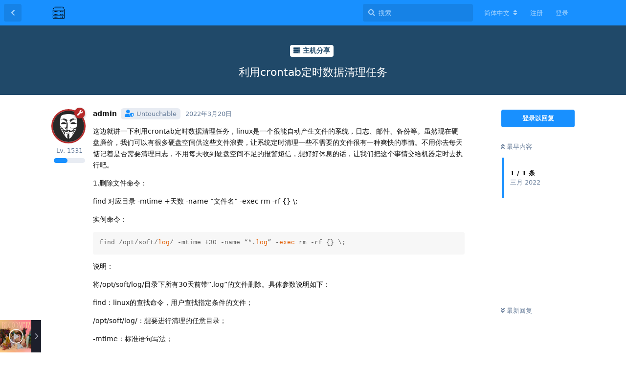

--- FILE ---
content_type: text/html; charset=utf-8
request_url: https://talk.gtk.pw/d/2650-crontab
body_size: 9675
content:
<!doctype html>
<html  dir="ltr"        lang="zh-Hans" >
    <head>
        <meta charset="utf-8">
        <title>利用crontab定时数据清理任务 - EV的讨论版</title>

        <link rel="stylesheet" href="https://talk.gtk.pw/assets/forum.css?v=2c9405a0">
<link rel="canonical" href="https://talk.gtk.pw/d/2650-crontab">
<link rel="preload" href="https://talk.gtk.pw/assets/forum.css?v=2c9405a0" as="style">
<link rel="preload" href="https://talk.gtk.pw/assets/forum.js?v=880a75ea" as="script">
<link rel="preload" href="https://talk.gtk.pw/assets/forum-zh-Hans.js?v=e5848b45" as="script">
<link rel="preload" href="https://talk.gtk.pw/assets/fonts/fa-solid-900.woff2" as="font" type="font/woff2" crossorigin="">
<link rel="preload" href="https://talk.gtk.pw/assets/fonts/fa-regular-400.woff2" as="font" type="font/woff2" crossorigin="">
<meta name="viewport" content="width=device-width, initial-scale=1, maximum-scale=1, minimum-scale=1">
<meta name="description" content="这边就讲一下利用crontab定时数据清理任务，linux是一个很能自动产生文件的系统，日志、邮件、备份等。虽然现在硬盘廉价，我们可以有很多硬盘空间供这些文件浪费，让系统定时清理一些不需要的文件很有一种爽快的事情。不用你去每天惦记着是否需要清理日志，不用每天收到硬盘空间不足的报警短信，想好好休息的话，让我们把这个...">
<meta name="theme-color" content="#1890ff">
<meta name="application-name" content="EV的讨论版">
<meta name="robots" content="index, follow">
<meta name="twitter:card" content="summary_large_image">
<meta name="twitter:image" content="https://talk.gtk.pw/assets/site-image-wayjrble.png">
<meta name="twitter:title" content="利用crontab定时数据清理任务">
<meta name="article:published_time" content="2022-03-20T00:39:52+00:00">
<meta name="twitter:description" content="这边就讲一下利用crontab定时数据清理任务，linux是一个很能自动产生文件的系统，日志、邮件、备份等。虽然现在硬盘廉价，我们可以有很多硬盘空间供这些文件浪费，让系统定时清理一些不需要的文件很有一种爽快的事情。不用你去每天惦记着是否需要清理日志，不用每天收到硬盘空间不足的报警短信，想好好休息的话，让我们把这个...">
<meta name="twitter:url" content="https://talk.gtk.pw/d/2650-crontab">
<link rel="shortcut icon" href="https://talk.gtk.pw/assets/favicon-fbsk2kys.png">
<meta property="og:site_name" content="EV的讨论版">
<meta property="og:type" content="article">
<meta property="og:image" content="https://talk.gtk.pw/assets/site-image-wayjrble.png">
<meta property="og:title" content="利用crontab定时数据清理任务">
<meta property="og:description" content="这边就讲一下利用crontab定时数据清理任务，linux是一个很能自动产生文件的系统，日志、邮件、备份等。虽然现在硬盘廉价，我们可以有很多硬盘空间供这些文件浪费，让系统定时清理一些不需要的文件很有一种爽快的事情。不用你去每天惦记着是否需要清理日志，不用每天收到硬盘空间不足的报警短信，想好好休息的话，让我们把这个...">
<meta property="og:url" content="https://talk.gtk.pw/d/2650-crontab">
<script type="application/ld+json">[{"@context":"http:\/\/schema.org","@type":"QAPage","publisher":{"@type":"Organization","name":"EV\u7684\u8ba8\u8bba\u7248","url":"https:\/\/talk.gtk.pw","description":"EV\u7684\u8ba8\u8bba\u7248\u662f\u4e00\u4e2a\u5728\u7ebf\u7684\u8ba8\u8bba\u7248\uff0c\u5728\u8fd9\u91cc\u5206\u4eab\u6709\u8da3\u3001\u6709\u7528\u7684\u54a8\u8be2\u5185\u5bb9\u3002","logo":"https:\/\/talk.gtk.pw\/assets\/logo-aj10neiu.png"},"image":"https:\/\/talk.gtk.pw\/assets\/site-image-wayjrble.png","headline":"\u5229\u7528crontab\u5b9a\u65f6\u6570\u636e\u6e05\u7406\u4efb\u52a1","datePublished":"2022-03-20T00:39:52+00:00","description":"\u8fd9\u8fb9\u5c31\u8bb2\u4e00\u4e0b\u5229\u7528crontab\u5b9a\u65f6\u6570\u636e\u6e05\u7406\u4efb\u52a1\uff0clinux\u662f\u4e00\u4e2a\u5f88\u80fd\u81ea\u52a8\u4ea7\u751f\u6587\u4ef6\u7684\u7cfb\u7edf\uff0c\u65e5\u5fd7\u3001\u90ae\u4ef6\u3001\u5907\u4efd\u7b49\u3002\u867d\u7136\u73b0\u5728\u786c\u76d8\u5ec9\u4ef7\uff0c\u6211\u4eec\u53ef\u4ee5\u6709\u5f88\u591a\u786c\u76d8\u7a7a\u95f4\u4f9b\u8fd9\u4e9b\u6587\u4ef6\u6d6a\u8d39\uff0c\u8ba9\u7cfb\u7edf\u5b9a\u65f6\u6e05\u7406\u4e00\u4e9b\u4e0d\u9700\u8981\u7684\u6587\u4ef6\u5f88\u6709\u4e00\u79cd\u723d\u5feb\u7684\u4e8b\u60c5\u3002\u4e0d\u7528\u4f60\u53bb\u6bcf\u5929\u60e6\u8bb0\u7740\u662f\u5426\u9700\u8981\u6e05\u7406\u65e5\u5fd7\uff0c\u4e0d\u7528\u6bcf\u5929\u6536\u5230\u786c\u76d8\u7a7a\u95f4\u4e0d\u8db3\u7684\u62a5\u8b66\u77ed\u4fe1\uff0c\u60f3\u597d\u597d\u4f11\u606f\u7684\u8bdd\uff0c\u8ba9\u6211\u4eec\u628a\u8fd9\u4e2a...","url":"https:\/\/talk.gtk.pw\/d\/2650-crontab","mainEntity":{"@type":"Question","name":"\u5229\u7528crontab\u5b9a\u65f6\u6570\u636e\u6e05\u7406\u4efb\u52a1","text":"\u003Cp\u003E\u8fd9\u8fb9\u5c31\u8bb2\u4e00\u4e0b\u5229\u7528crontab\u5b9a\u65f6\u6570\u636e\u6e05\u7406\u4efb\u52a1\uff0clinux\u662f\u4e00\u4e2a\u5f88\u80fd\u81ea\u52a8\u4ea7\u751f\u6587\u4ef6\u7684\u7cfb\u7edf\uff0c\u65e5\u5fd7\u3001\u90ae\u4ef6\u3001\u5907\u4efd\u7b49\u3002\u867d\u7136\u73b0\u5728\u786c\u76d8\u5ec9\u4ef7\uff0c\u6211\u4eec\u53ef\u4ee5\u6709\u5f88\u591a\u786c\u76d8\u7a7a\u95f4\u4f9b\u8fd9\u4e9b\u6587\u4ef6\u6d6a\u8d39\uff0c\u8ba9\u7cfb\u7edf\u5b9a\u65f6\u6e05\u7406\u4e00\u4e9b\u4e0d\u9700\u8981\u7684\u6587\u4ef6\u5f88\u6709\u4e00\u79cd\u723d\u5feb\u7684\u4e8b\u60c5\u3002\u4e0d\u7528\u4f60\u53bb\u6bcf\u5929\u60e6\u8bb0\u7740\u662f\u5426\u9700\u8981\u6e05\u7406\u65e5\u5fd7\uff0c\u4e0d\u7528\u6bcf\u5929\u6536\u5230\u786c\u76d8\u7a7a\u95f4\u4e0d\u8db3\u7684\u62a5\u8b66\u77ed\u4fe1\uff0c\u60f3\u597d\u597d\u4f11\u606f\u7684\u8bdd\uff0c\u8ba9\u6211\u4eec\u628a\u8fd9\u4e2a\u4e8b\u60c5\u4ea4\u7ed9\u673a\u5668\u5b9a\u65f6\u53bb\u6267\u884c\u5427\u3002\u003C\/p\u003E\n\n\n\u003Cp\u003E1.\u5220\u9664\u6587\u4ef6\u547d\u4ee4\uff1a\u003C\/p\u003E\n\n\n\u003Cp\u003Efind\u00a0\u5bf9\u5e94\u76ee\u5f55\u00a0-mtime\u00a0+\u5929\u6570\u00a0-name\u00a0\u201c\u6587\u4ef6\u540d\u201d\u00a0-exec\u00a0rm\u00a0-rf\u00a0{}\u00a0\\;\u003C\/p\u003E\n\n\n\u003Cp\u003E\u5b9e\u4f8b\u547d\u4ee4\uff1a\u003C\/p\u003E\n\n\n\n\u003Cpre\u003E\u003Ccode\u003Efind\u00a0\/opt\/soft\/log\/\u00a0-mtime\u00a0+30\u00a0-name\u00a0\u201c*.log\u201d\u00a0-exec\u00a0rm\u00a0-rf\u00a0{}\u00a0\\;\u003C\/code\u003E\u003Cscript async=\"\" crossorigin=\"anonymous\" data-hljs-style=\"github\" integrity=\"sha384-oTqfbnKDrROJYNQZI1U\/\/Vr36HEjwJafOewSUYYyb5OXhv0r2qRQcjAP3yXa4HCg\" onload=\"hljsLoader.highlightBlocks(this.parentNode)\" src=\"https:\/\/cdn.jsdelivr.net\/gh\/s9e\/hljs-loader@1.0.24\/loader.min.js\"\u003E\u003C\/script\u003E\u003C\/pre\u003E\n\n\u003Cp\u003E\u8bf4\u660e\uff1a\u003C\/p\u003E\n\n\n\u003Cp\u003E\u5c06\/opt\/soft\/log\/\u76ee\u5f55\u4e0b\u6240\u670930\u5929\u524d\u5e26\u201d.log\u201d\u7684\u6587\u4ef6\u5220\u9664\u3002\u5177\u4f53\u53c2\u6570\u8bf4\u660e\u5982\u4e0b\uff1a\u003C\/p\u003E\n\n\n\u003Cp\u003Efind\uff1alinux\u7684\u67e5\u627e\u547d\u4ee4\uff0c\u7528\u6237\u67e5\u627e\u6307\u5b9a\u6761\u4ef6\u7684\u6587\u4ef6\uff1b\u003C\/p\u003E\n\n\n\u003Cp\u003E\/opt\/soft\/log\/\uff1a\u60f3\u8981\u8fdb\u884c\u6e05\u7406\u7684\u4efb\u610f\u76ee\u5f55\uff1b\u003C\/p\u003E\n\n\n\u003Cp\u003E-mtime\uff1a\u6807\u51c6\u8bed\u53e5\u5199\u6cd5\uff1b\u003C\/p\u003E\n\n\n\u003Cp\u003E+30\uff1a\u67e5\u627e30\u5929\u524d\u7684\u6587\u4ef6\uff0c\u8fd9\u91cc\u7528\u6570\u5b57\u4ee3\u8868\u5929\u6570\uff1b\u003C\/p\u003E\n\n\n\u003Cp\u003E\u201c\u003Cem\u003E.log\u201d\uff1a\u5e0c\u671b\u67e5\u627e\u7684\u6570\u636e\u7c7b\u578b\uff0c\u201d\u003C\/em\u003E.jpg\u201d\u8868\u793a\u67e5\u627e\u6269\u5c55\u540d\u4e3ajpg\u7684\u6240\u6709\u6587\u4ef6\uff0c\u201d*\u201d\u8868\u793a\u67e5\u627e\u6240\u6709\u6587\u4ef6\uff0c\u8fd9\u4e2a\u53ef\u4ee5\u7075\u6d3b\u8fd0\u7528\uff0c\u4e3e\u4e00\u53cd\u4e09\uff1b\u003C\/p\u003E\n\n\n\u003Cp\u003E-exec\uff1a\u56fa\u5b9a\u5199\u6cd5\uff1b\u003C\/p\u003E\n\n\n\u003Cp\u003Erm\u00a0-rf\uff1a\u5f3a\u5236\u5220\u9664\u6587\u4ef6\uff0c\u5305\u62ec\u76ee\u5f55\uff1b\u003C\/p\u003E\n\n\n\u003Cp\u003E{}\u00a0\\;\u00a0\uff1a\u56fa\u5b9a\u5199\u6cd5\uff0c\u4e00\u5bf9\u5927\u62ec\u53f7+\u7a7a\u683c++;\u003C\/p\u003E\n\n\n\u003Cp\u003E2.\u8ba1\u5212\u4efb\u52a1\uff1a\u003C\/p\u003E\n\n\n\u003Cp\u003E\u82e5\u5acc\u6bcf\u6b21\u624b\u52a8\u6267\u884c\u8bed\u53e5\u592a\u9ebb\u70e6\uff0c\u53ef\u4ee5\u5c06\u8fd9\u5c0f\u8bed\u53e5\u5199\u5230\u4e00\u4e2a\u53ef\u6267\u884cshell\u811a\u672c\u6587\u4ef6\u4e2d\uff0c\u518d\u8bbe\u7f6ecron\u8c03\u5ea6\u6267\u884c\uff0c\u90a3\u5c31\u53ef\u4ee5\u8ba9\u7cfb\u7edf\u81ea\u52a8\u53bb\u6e05\u7406\u76f8\u5173\u6587\u4ef6\u3002\u003C\/p\u003E\n\n\n\u003Cp\u003E2.1\u521b\u5efashell\uff1a\u003C\/p\u003E\n\n\n\n\u003Cblockquote class=\"uncited\"\u003E\u003Cdiv\u003E\u003Cp\u003Etouch\u00a0\/opt\/soft\/bin\/auto-del-30-days-ago-log.sh\u003C\/p\u003E\n\n\n\u003Cp\u003Echmod\u00a0+x\u00a0auto-del-30-days-ago-log.sh\u003C\/p\u003E\u003C\/div\u003E\u003C\/blockquote\u003E\n\n\n\n\n\u003Cp\u003E\u00a0\u003C\/p\u003E\n\n\n\u003Cp\u003E\u65b0\u5efa\u4e00\u4e2a\u53ef\u6267\u884c\u6587\u4ef6auto-del-30-days-ago-log.sh\uff0c\u5e76\u5206\u914d\u53ef\u8fd0\u884c\u6743\u9650\u003C\/p\u003E\n\n\n\u003Cp\u003E2.2\u7f16\u8f91shell\u811a\u672c\uff1a\u003C\/p\u003E\n\n\n\u003Cp\u003Evi\u00a0auto-del-30-days-ago-log.sh\u003C\/p\u003E\n\n\n\u003Cp\u003E\u7f16\u8f91auto-del-30-days-ago-log.sh\u6587\u4ef6\u5982\u4e0b\uff1a\u003C\/p\u003E\n\n\n\u003Cp\u003E\u00a0\u003C\/p\u003E\n\n\n\n\u003Cblockquote class=\"uncited\"\u003E\u003Cdiv\u003E\u003Cp\u003E#!\/bin\/sh\u003C\/p\u003E\n\n\n\u003Cp\u003Efind\u00a0\/opt\/soft\/log\/\u00a0-mtime\u00a0+30\u00a0-name\u00a0\u201c*.log\u201d\u00a0-exec\u00a0rm\u00a0-rf\u00a0{}\u00a0\\;\u003C\/p\u003E\u003C\/div\u003E\u003C\/blockquote\u003E\n\n\n\n\n\u003Cp\u003Eok\uff0c\u4fdd\u5b58\u9000\u51fa(:wq)\u3002\u003C\/p\u003E\n\n\n\u003Cp\u003E2.3\u8ba1\u5212\u4efb\u52a1\uff1a\u003C\/p\u003E\n\n\n\u003Cp\u003E#crontab\u00a0-e\u003C\/p\u003E\n\n\n\u003Cp\u003E\u5c06auto-del-30-days-ago-log.sh\u6267\u884c\u811a\u672c\u52a0\u5165\u5230\u7cfb\u7edf\u8ba1\u5212\u4efb\u52a1\uff0c\u5230\u70b9\u81ea\u52a8\u6267\u884c\u003C\/p\u003E\n\n\n\u003Cp\u003E\u8f93\u5165\uff1a\u003C\/p\u003E\n\n\n\n\u003Cpre\u003E\u003Ccode\u003E10\u00a00\u00a0*\u00a0*\u00a0*\u00a0\/opt\/soft\/log\/auto-del-7-days-ago-log.sh\u00a0&gt;\/dev\/null\u00a02&gt;&amp;1\u003C\/code\u003E\u003Cscript async=\"\" crossorigin=\"anonymous\" data-hljs-style=\"github\" integrity=\"sha384-oTqfbnKDrROJYNQZI1U\/\/Vr36HEjwJafOewSUYYyb5OXhv0r2qRQcjAP3yXa4HCg\" onload=\"hljsLoader.highlightBlocks(this.parentNode)\" src=\"https:\/\/cdn.jsdelivr.net\/gh\/s9e\/hljs-loader@1.0.24\/loader.min.js\"\u003E\u003C\/script\u003E\u003C\/pre\u003E\n\n\u003Cp\u003E\u8fd9\u91cc\u7684\u8bbe\u7f6e\u662f\u6bcf\u5929\u51cc\u66680\u70b910\u5206\u6267\u884cauto-del-7-days-ago-log.sh\u6587\u4ef6\u8fdb\u884c\u6570\u636e\u6e05\u7406\u4efb\u52a1\u4e86\u3002\u003C\/p\u003E\n\n\n\u003Cp\u003E\u5b8c\u6210\u4ee5\u4e0a\u4e09\u6b65\uff0c\u4f60\u5c31\u518d\u4e5f\u4e0d\u6bcf\u5929\u60e6\u8bb0\u662f\u5426\u786c\u76d8\u7a7a\u95f4\u6ee1\u4e86\uff0c\u8be5\u6e05\u7406\u65e5\u5fd7\u6587\u4ef6\u4e86\uff0c\u518d\u4e5f\u4e0d\u4f1a\u53d7\u5230\u670d\u52a1\u5668\u786c\u76d8\u7a7a\u95f4\u4e0d\u8db3\u7684\u62a5\u8b66\u4fe1\u606f\u4e86\uff0c\u653e\u5fc3\u7684\u53bb\u770b\u4e66\u559d\u5496\u5561\u53bb\u5427\uff01\u003C\/p\u003E\n\n\n","dateCreated":"2022-03-20T00:39:52+00:00","author":{"@type":"Person","name":"admin"},"answerCount":0}},{"@context":"http:\/\/schema.org","@type":"BreadcrumbList","itemListElement":{"@type":"ListItem","name":"\u4e3b\u673a\u5206\u4eab","item":"https:\/\/talk.gtk.pw\/t\/server","position":1}},{"@context":"http:\/\/schema.org","@type":"WebSite","url":"https:\/\/talk.gtk.pw\/","potentialAction":{"@type":"SearchAction","target":"https:\/\/talk.gtk.pw\/?q={search_term_string}","query-input":"required name=search_term_string"}}]</script>
<link rel='manifest' href='/webmanifest'>
<meta name='apple-mobile-web-app-capable' content='yes'>
<meta id='apple-style' name='apple-mobile-web-app-status-bar-style' content='default'>
<meta id='apple-title' name='apple-mobile-web-app-title' content=''>
<link id='apple-icon-256' rel='apple-touch-icon' sizes='256x256' href='https://talk.gtk.pw/assets/pwa-icon-256x256-nc0gtnfk.png'>
<link id='apple-icon-512' rel='apple-touch-icon' sizes='512x512' href='https://talk.gtk.pw/assets/pwa-icon-512x512-g9vbyedr.png'>
    </head>

    <body>
        <!-- Global site tag (gtag.js) - Google Analytics -->
<script async src="https://www.googletagmanager.com/gtag/js?id=G-7N3K5NYGGL"></script>
<script>
  window.dataLayer = window.dataLayer || [];
  function gtag(){dataLayer.push(arguments);}
  gtag('js', new Date());

  gtag('config', 'G-7N3K5NYGGL');
</script>

<div id="app" class="App">

    <div id="app-navigation" class="App-navigation"></div>

    <div id="drawer" class="App-drawer">

        <header id="header" class="App-header">
            <div id="header-navigation" class="Header-navigation"></div>
            <div class="container">
                <h1 class="Header-title">
                    <a href="https://talk.gtk.pw" id="home-link">
                                                    <img src="https://talk.gtk.pw/assets/logo-aj10neiu.png" alt="EV的讨论版" class="Header-logo">
                                            </a>
                </h1>
                <div id="header-primary" class="Header-primary"></div>
                <div id="header-secondary" class="Header-secondary"></div>
            </div>
        </header>

    </div>

    <main class="App-content">
        <div id="content"></div>

        <div id="flarum-loading" style="display: none">
    正在加载…
</div>

<noscript>
    <div class="Alert">
        <div class="container">
            请使用更现代的浏览器并启用 JavaScript 以获得最佳浏览体验。
        </div>
    </div>
</noscript>

<div id="flarum-loading-error" style="display: none">
    <div class="Alert">
        <div class="container">
            加载论坛时出错，请强制刷新页面重试。
        </div>
    </div>
</div>

<noscript id="flarum-content">
    <div class="container">
    <h2>利用crontab定时数据清理任务</h2>

    <div>
                    <div>
                                <h3>admin</h3>
                <div class="Post-body">
                    <p>这边就讲一下利用crontab定时数据清理任务，linux是一个很能自动产生文件的系统，日志、邮件、备份等。虽然现在硬盘廉价，我们可以有很多硬盘空间供这些文件浪费，让系统定时清理一些不需要的文件很有一种爽快的事情。不用你去每天惦记着是否需要清理日志，不用每天收到硬盘空间不足的报警短信，想好好休息的话，让我们把这个事情交给机器定时去执行吧。</p>


<p>1.删除文件命令：</p>


<p>find 对应目录 -mtime +天数 -name “文件名” -exec rm -rf {} \;</p>


<p>实例命令：</p>



<pre><code>find /opt/soft/log/ -mtime +30 -name “*.log” -exec rm -rf {} \;</code><script async="" crossorigin="anonymous" data-hljs-style="github" integrity="sha384-oTqfbnKDrROJYNQZI1U//Vr36HEjwJafOewSUYYyb5OXhv0r2qRQcjAP3yXa4HCg" onload="hljsLoader.highlightBlocks(this.parentNode)" src="https://cdn.jsdelivr.net/gh/s9e/hljs-loader@1.0.24/loader.min.js"></script></pre>

<p>说明：</p>


<p>将/opt/soft/log/目录下所有30天前带”.log”的文件删除。具体参数说明如下：</p>


<p>find：linux的查找命令，用户查找指定条件的文件；</p>


<p>/opt/soft/log/：想要进行清理的任意目录；</p>


<p>-mtime：标准语句写法；</p>


<p>+30：查找30天前的文件，这里用数字代表天数；</p>


<p>“<em>.log”：希望查找的数据类型，”</em>.jpg”表示查找扩展名为jpg的所有文件，”*”表示查找所有文件，这个可以灵活运用，举一反三；</p>


<p>-exec：固定写法；</p>


<p>rm -rf：强制删除文件，包括目录；</p>


<p>{} \; ：固定写法，一对大括号+空格++;</p>


<p>2.计划任务：</p>


<p>若嫌每次手动执行语句太麻烦，可以将这小语句写到一个可执行shell脚本文件中，再设置cron调度执行，那就可以让系统自动去清理相关文件。</p>


<p>2.1创建shell：</p>



<blockquote class="uncited"><div><p>touch /opt/soft/bin/auto-del-30-days-ago-log.sh</p>


<p>chmod +x auto-del-30-days-ago-log.sh</p></div></blockquote>




<p> </p>


<p>新建一个可执行文件auto-del-30-days-ago-log.sh，并分配可运行权限</p>


<p>2.2编辑shell脚本：</p>


<p>vi auto-del-30-days-ago-log.sh</p>


<p>编辑auto-del-30-days-ago-log.sh文件如下：</p>


<p> </p>



<blockquote class="uncited"><div><p>#!/bin/sh</p>


<p>find /opt/soft/log/ -mtime +30 -name “*.log” -exec rm -rf {} \;</p></div></blockquote>




<p>ok，保存退出(:wq)。</p>


<p>2.3计划任务：</p>


<p>#crontab -e</p>


<p>将auto-del-30-days-ago-log.sh执行脚本加入到系统计划任务，到点自动执行</p>


<p>输入：</p>



<pre><code>10 0 * * * /opt/soft/log/auto-del-7-days-ago-log.sh &gt;/dev/null 2&gt;&amp;1</code><script async="" crossorigin="anonymous" data-hljs-style="github" integrity="sha384-oTqfbnKDrROJYNQZI1U//Vr36HEjwJafOewSUYYyb5OXhv0r2qRQcjAP3yXa4HCg" onload="hljsLoader.highlightBlocks(this.parentNode)" src="https://cdn.jsdelivr.net/gh/s9e/hljs-loader@1.0.24/loader.min.js"></script></pre>

<p>这里的设置是每天凌晨0点10分执行auto-del-7-days-ago-log.sh文件进行数据清理任务了。</p>


<p>完成以上三步，你就再也不每天惦记是否硬盘空间满了，该清理日志文件了，再也不会受到服务器硬盘空间不足的报警信息了，放心的去看书喝咖啡去吧！</p>



                </div>
            </div>

            <hr>
            </div>

    
    </div>

</noscript>


        <div class="App-composer">
            <div class="container">
                <div id="composer"></div>
            </div>
        </div>
    </main>

</div>




        <div id="modal"></div>
        <div id="alerts"></div>

        <script>
            document.getElementById('flarum-loading').style.display = 'block';
            var flarum = {extensions: {}};
        </script>

        <script src="https://talk.gtk.pw/assets/forum.js?v=880a75ea"></script>
<script src="https://talk.gtk.pw/assets/forum-zh-Hans.js?v=e5848b45"></script>

        <script>
            document.getElementById('flarum-loading').style.display = 'none';

            try {
                flarum.core.app.load({"resources":[{"type":"forums","id":"1","attributes":{"title":"EV\u7684\u8ba8\u8bba\u7248","description":"EV\u7684\u8ba8\u8bba\u7248\u662f\u4e00\u4e2a\u5728\u7ebf\u7684\u8ba8\u8bba\u7248\uff0c\u5728\u8fd9\u91cc\u5206\u4eab\u6709\u8da3\u3001\u6709\u7528\u7684\u54a8\u8be2\u5185\u5bb9\u3002","showLanguageSelector":true,"baseUrl":"https:\/\/talk.gtk.pw","basePath":"","debug":false,"apiUrl":"https:\/\/talk.gtk.pw\/api","welcomeTitle":"\u6b22\u8fce\u6765\u5230 EV \u7684\u8ba8\u8bba\u7248","welcomeMessage":"\u5728\u8fd9\u91cc\u53ef\u4ee5\u5206\u4eab\u6709\u8da3\u7684\u65e5\u5e38\uff0c\u4e5f\u53ef\u4ee5\u5206\u4eab\u5b66\u4e60\u7b14\u8bb0\uff0c\u4e5f\u53ef\u4ee5\u5206\u4eab\u4efb\u4f55\u8bdd\u9898\u3002","themePrimaryColor":"#1890ff","themeSecondaryColor":"#4D698E","logoUrl":"https:\/\/talk.gtk.pw\/assets\/logo-aj10neiu.png","faviconUrl":"https:\/\/talk.gtk.pw\/assets\/favicon-fbsk2kys.png","headerHtml":"\u003C!-- Global site tag (gtag.js) - Google Analytics --\u003E\n\u003Cscript async src=\u0022https:\/\/www.googletagmanager.com\/gtag\/js?id=G-7N3K5NYGGL\u0022\u003E\u003C\/script\u003E\n\u003Cscript\u003E\n  window.dataLayer = window.dataLayer || [];\n  function gtag(){dataLayer.push(arguments);}\n  gtag(\u0027js\u0027, new Date());\n\n  gtag(\u0027config\u0027, \u0027G-7N3K5NYGGL\u0027);\n\u003C\/script\u003E","footerHtml":null,"allowSignUp":true,"defaultRoute":"\/all","canViewForum":true,"canStartDiscussion":false,"canSearchUsers":false,"canViewFlags":false,"guidelinesUrl":null,"canBypassTagCounts":false,"minPrimaryTags":"1","maxPrimaryTags":"1","minSecondaryTags":"0","maxSecondaryTags":"3","afrux-forum-widgets-core.config":[],"afrux-forum-widgets-core.preferDataWithInitialLoad":false,"canGiveBadge":false,"canViewDetailedBadgeUsers":false,"blankUrl":"https:\/\/talk.gtk.pw\/assets\/extensions\/nearata-listen-moe\/blank-dark.png","listenMoeRadioGuests":true,"listenMoeRadioType":"kpop","toggleFilter":"1","abbrNumber":"1","showViewList":"0","showFooterViewList":"0","jslirola.login2seeplus.post":"-1","jslirola.login2seeplus.link":"0","jslirola.login2seeplus.image":"0","jslirola.login2seeplus.php":"0","jslirola.login2seeplus.code":"0","ianm-level-ranks.pointsText":"Lv.","canSeeUserDirectoryLink":false,"userDirectorySmallCards":false,"userDirectoryDisableGlobalSearchSource":false,"userDirectoryDefaultSort":"default","fof-user-bio.maxLength":200,"fof-upload.canUpload":false,"fof-upload.canDownload":false,"fof-upload.composerButtonVisiblity":"both","fof-oauth":[{"name":"discord","icon":"fab fa-discord"},null,{"name":"github","icon":"fab fa-github"},null,null,null,null],"fof-merge-discussions.search_limit":4,"fof-gamification.topimage1Url":null,"fof-gamification.topimage2Url":null,"fof-gamification.topimage3Url":null,"fof-gamification-op-votes-only":false,"canSaveDrafts":false,"canScheduleDrafts":false,"drafts.enableScheduledDrafts":true,"fof-doorman.allowPublic":true,"canStartPrivateDiscussion":false,"canStartPrivateDiscussionWithUsers":false,"canStartPrivateDiscussionWithGroups":false,"canStartPrivateDiscussionWithBlockers":false,"byobu.icon-badge":"fas fa-map","byobu.icon-postAction":"far fa-map","canSelectBestAnswerOwnPost":true,"useAlternativeBestAnswerUi":false,"showBestAnswerFilterUi":true,"pusherKey":null,"pusherCluster":null,"allowUsernameMentionFormat":true,"cannotSetCustomAvatar":false,"cannotRemoveAvatar":false,"predefinedAvatars":[],"clarkwinkelmann-group-list.showSideNavLink":false,"clarkwinkelmann-group-list.showAvatarBadges":true,"clarkwinkelmann-group-list.showOnlineStatus":false,"clarkwinkelmannAuthorChangeCanEditUser":false,"clarkwinkelmannAuthorChangeCanEditDate":false,"toggleRichTextEditorButton":false,"pwa-icon-256x256Url":"https:\/\/talk.gtk.pw\/assets\/pwa-icon-256x256-nc0gtnfk.png","pwa-icon-512x512Url":"https:\/\/talk.gtk.pw\/assets\/pwa-icon-512x512-g9vbyedr.png","vapidPublicKey":"BCejcs69niR3TY1ISXWWrLlTp7fFwNroI8qzs082e6mevOa3PgwcmDw402kalVUSt6JbgbtMu01DtXnxJt5bRtk","categories.keepTagsNav":false,"categories.fullPageDesktop":false,"categories.compactMobile":false,"categories.parentRemoveIcon":false,"categories.parentRemoveDescription":false,"categories.parentRemoveStats":false,"categories.parentRemoveLastDiscussion":false,"categories.childBareIcon":true,"antoinefr-money.moneyname":"[money] \u79ef\u5206","antoinefr-money.noshowzero":"","afrux-news-widget.lines":[]},"relationships":{"groups":{"data":[{"type":"groups","id":"1"},{"type":"groups","id":"2"},{"type":"groups","id":"3"},{"type":"groups","id":"4"},{"type":"groups","id":"5"},{"type":"groups","id":"6"},{"type":"groups","id":"7"},{"type":"groups","id":"8"}]},"tags":{"data":[{"type":"tags","id":"1"},{"type":"tags","id":"2"},{"type":"tags","id":"3"},{"type":"tags","id":"4"},{"type":"tags","id":"7"},{"type":"tags","id":"8"},{"type":"tags","id":"9"},{"type":"tags","id":"10"},{"type":"tags","id":"11"},{"type":"tags","id":"12"},{"type":"tags","id":"17"},{"type":"tags","id":"5"},{"type":"tags","id":"6"}]},"links":{"data":[]},"ranks":{"data":[]}}},{"type":"groups","id":"1","attributes":{"nameSingular":"\u7ba1\u7406\u5458","namePlural":"\u7ba1\u7406\u7ec4","color":"#B72A2A","icon":"fas fa-wrench","isHidden":0}},{"type":"groups","id":"2","attributes":{"nameSingular":"\u6e38\u5ba2","namePlural":"\u6e38\u5ba2","color":null,"icon":null,"isHidden":0}},{"type":"groups","id":"3","attributes":{"nameSingular":"\u6ce8\u518c\u7528\u6237","namePlural":"\u6ce8\u518c\u7528\u6237","color":null,"icon":null,"isHidden":0}},{"type":"groups","id":"4","attributes":{"nameSingular":"\u7248\u4e3b","namePlural":"\u7248\u4e3b\u7ec4","color":"#80349E","icon":"fas fa-bolt","isHidden":0}},{"type":"groups","id":"5","attributes":{"nameSingular":"PTer","namePlural":"PT\u7528\u6237\u7ec4","color":"#7eb5f5","icon":"fas fa-server","isHidden":0}},{"type":"groups","id":"6","attributes":{"nameSingular":"\u670b\u53cb","namePlural":"\u597d\u53cb\u5708","color":"","icon":"fas fa-user","isHidden":0}},{"type":"groups","id":"7","attributes":{"nameSingular":"\u7ec4\u5458","namePlural":"\u9ed8\u8ba4\u7528\u6237\u7ec4","color":"#ababab","icon":"fas fa-user","isHidden":0}},{"type":"groups","id":"8","attributes":{"nameSingular":"\u521d\u6765\u4e4d\u5230\u7528\u6237","namePlural":"\u521d\u6765\u4e4d\u5230","color":"#bdb","icon":"fas fa-user","isHidden":0}},{"type":"tags","id":"1","attributes":{"name":"\u6c42\u52a9","description":"\u5bfb\u6c42\u4efb\u4f55\u5e2e\u52a9","slug":"support","color":"#4b93d1","backgroundUrl":null,"backgroundMode":null,"icon":"fas fa-wrench","discussionCount":1,"position":10,"defaultSort":null,"isChild":false,"isHidden":false,"lastPostedAt":"2023-09-20T07:50:35+00:00","canStartDiscussion":false,"canAddToDiscussion":false,"subscription":null,"isQnA":true,"reminders":true,"postCount":1}},{"type":"tags","id":"2","attributes":{"name":"\u65e5\u5e38\u8bb0\u5f55","description":"\u5206\u4eab\u65e5\u5e38\u6240\u5b66","slug":"daily","color":"#2d248a","backgroundUrl":null,"backgroundMode":null,"icon":"fas fa-calendar-check","discussionCount":3032,"position":3,"defaultSort":null,"isChild":false,"isHidden":false,"lastPostedAt":"2026-01-05T05:58:05+00:00","canStartDiscussion":false,"canAddToDiscussion":false,"subscription":null,"isQnA":false,"reminders":false,"postCount":1845}},{"type":"tags","id":"3","attributes":{"name":"\u4e3b\u673a\u5206\u4eab","description":"\u5206\u4eab\u4e3b\u673a\u4f18\u60e0","slug":"server","color":"#204969","backgroundUrl":null,"backgroundMode":null,"icon":"fas fa-server","discussionCount":2168,"position":4,"defaultSort":null,"isChild":false,"isHidden":false,"lastPostedAt":"2025-11-10T08:17:41+00:00","canStartDiscussion":false,"canAddToDiscussion":false,"subscription":null,"isQnA":false,"reminders":false,"postCount":102}},{"type":"tags","id":"4","attributes":{"name":"\u7f16\u7a0b\u8bed\u8a00","description":"","slug":"programming-language","color":"#614ad3","backgroundUrl":null,"backgroundMode":null,"icon":"fas fa-laptop-code","discussionCount":4,"position":5,"defaultSort":null,"isChild":false,"isHidden":false,"lastPostedAt":"2025-04-05T08:05:21+00:00","canStartDiscussion":false,"canAddToDiscussion":false,"subscription":null,"isQnA":false,"reminders":false,"postCount":5}},{"type":"tags","id":"7","attributes":{"name":"Self-hosted","description":"\u5206\u4eab\u597d\u7528\u7684\u53ef\u4ee5\u81ea\u5efa\u7684\u670d\u52a1","slug":"selfhosted","color":"#b689b0","backgroundUrl":null,"backgroundMode":null,"icon":"fas fa-house-user","discussionCount":0,"position":6,"defaultSort":null,"isChild":false,"isHidden":false,"lastPostedAt":null,"canStartDiscussion":false,"canAddToDiscussion":false,"subscription":null,"isQnA":false,"reminders":false,"postCount":0}},{"type":"tags","id":"8","attributes":{"name":"PT\u76f8\u5173","description":"Private tracker \u76f8\u5173","slug":"pt","color":"#146ebe","backgroundUrl":null,"backgroundMode":null,"icon":"fas fa-download","discussionCount":1230,"position":7,"defaultSort":null,"isChild":false,"isHidden":false,"lastPostedAt":"2025-01-04T13:18:26+00:00","canStartDiscussion":false,"canAddToDiscussion":false,"subscription":null,"isQnA":false,"reminders":false,"postCount":2}},{"type":"tags","id":"9","attributes":{"name":"\u97f3\u4e50\u76f8\u5173","description":"\u5206\u4eab\u97f3\u4e50\u76f8\u5173","slug":"music","color":"#C20C0C","backgroundUrl":null,"backgroundMode":null,"icon":"fas fa-music","discussionCount":1,"position":8,"defaultSort":null,"isChild":false,"isHidden":false,"lastPostedAt":"2022-03-20T05:14:35+00:00","canStartDiscussion":false,"canAddToDiscussion":false,"subscription":null,"isQnA":false,"reminders":false,"postCount":1}},{"type":"tags","id":"10","attributes":{"name":"\u9ed8\u8ba4\u5206\u7c7b","description":"\u4e00\u822c\u8bdd\u9898","slug":"general","color":"#888888","backgroundUrl":null,"backgroundMode":null,"icon":"fas fa-icons","discussionCount":42,"position":0,"defaultSort":null,"isChild":false,"isHidden":false,"lastPostedAt":"2025-10-06T01:00:30+00:00","canStartDiscussion":false,"canAddToDiscussion":false,"subscription":null,"isQnA":false,"reminders":false,"postCount":45}},{"type":"tags","id":"11","attributes":{"name":"\u8bba\u575b\u516c\u544a","description":"","slug":"announce","color":"#ef564f","backgroundUrl":null,"backgroundMode":null,"icon":"fas fa-bullhorn","discussionCount":2,"position":1,"defaultSort":null,"isChild":false,"isHidden":false,"lastPostedAt":"2022-03-20T02:57:26+00:00","canStartDiscussion":false,"canAddToDiscussion":false,"subscription":null,"isQnA":false,"reminders":false,"postCount":1}},{"type":"tags","id":"12","attributes":{"name":"Flarum\u76f8\u5173","description":"Flarum\u76f8\u5173\u7684\u4e00\u5207","slug":"flarum","color":"#c84a27","backgroundUrl":null,"backgroundMode":null,"icon":"fas fa-comment-alt","discussionCount":5,"position":2,"defaultSort":null,"isChild":false,"isHidden":false,"lastPostedAt":"2023-12-20T02:10:49+00:00","canStartDiscussion":false,"canAddToDiscussion":false,"subscription":null,"isQnA":false,"reminders":false,"postCount":1}},{"type":"tags","id":"17","attributes":{"name":"\u97e9\u56fd\u7efc\u827a","description":"\u5206\u4eab\u597d\u770b\u7684\u97e9\u56fd\u7efc\u827a","slug":"korean-show","color":"#a4e34e","backgroundUrl":null,"backgroundMode":null,"icon":"","discussionCount":1,"position":9,"defaultSort":null,"isChild":false,"isHidden":false,"lastPostedAt":"2022-03-26T05:18:22+00:00","canStartDiscussion":false,"canAddToDiscussion":false,"subscription":null,"isQnA":false,"reminders":false,"postCount":1}},{"type":"tags","id":"5","attributes":{"name":"Rust","description":"\u5206\u4eab\u548c Rust \u76f8\u5173\u7684\u4e00\u5207","slug":"rust","color":"","backgroundUrl":null,"backgroundMode":null,"icon":"","discussionCount":8,"position":null,"defaultSort":null,"isChild":false,"isHidden":true,"lastPostedAt":"2025-09-04T05:43:36+00:00","canStartDiscussion":false,"canAddToDiscussion":false,"subscription":null,"isQnA":false,"reminders":false,"postCount":9}},{"type":"tags","id":"6","attributes":{"name":"Java","description":"","slug":"java","color":"","backgroundUrl":null,"backgroundMode":null,"icon":"","discussionCount":1,"position":null,"defaultSort":null,"isChild":false,"isHidden":true,"lastPostedAt":"2024-03-05T03:04:38+00:00","canStartDiscussion":false,"canAddToDiscussion":false,"subscription":null,"isQnA":false,"reminders":false,"postCount":1}}],"session":{"userId":0,"csrfToken":"bUuiZ1RPKUGPjDOF3tqQSyRNsmzJHwNe84E5uSrQ"},"locales":{"zh-Hans":"\u7b80\u4f53\u4e2d\u6587","en":"English"},"locale":"zh-Hans","fof-follow-tags.following_page_default":"","fof-oauth.only_icons":"","fof-gamification.iconName":null,"fof-gamification.pointsPlaceholder":null,"fof-gamification.showVotesOnDiscussionPage":"0","fof-gamification.rankAmt":null,"fof-gamification.customRankingImages":"0","fof-gamification.useAlternateLayout":"1","fof-gamification.upVotesOnly":"0","fof-gamification.iconNameAlt":null,"fof-gamification.altPostVotingUi":"0","apiDocument":{"data":{"type":"discussions","id":"2650","attributes":{"title":"\u5229\u7528crontab\u5b9a\u65f6\u6570\u636e\u6e05\u7406\u4efb\u52a1","slug":"2650-crontab","commentCount":1,"participantCount":1,"createdAt":"2022-03-20T00:39:52+00:00","lastPostedAt":"2022-03-20T00:39:52+00:00","lastPostNumber":1,"canReply":false,"canRename":false,"canDelete":false,"canHide":false,"isApproved":true,"hasBestAnswer":false,"bestAnswerSetAt":null,"subscription":null,"canTag":false,"canReset":false,"viewCount":161,"canViewNumber":false,"canSplit":false,"canMerge":false,"votes":0,"seeVotes":true,"canVote":false,"canEditRecipients":false,"canEditUserRecipients":false,"canEditGroupRecipients":false,"isPrivateDiscussion":false,"canSelectBestAnswer":false,"isSticky":false,"canSticky":false,"isLocked":false,"canLock":false},"relationships":{"posts":{"data":[{"type":"posts","id":"2658"}]},"tags":{"data":[{"type":"tags","id":"3"}]},"uniqueViews":{"data":[]},"latestViews":{"data":[{"type":"discussionviews","id":"1494401"},{"type":"discussionviews","id":"1493417"},{"type":"discussionviews","id":"1486108"},{"type":"discussionviews","id":"1476864"},{"type":"discussionviews","id":"1474744"}]},"recipientUsers":{"data":[]},"recipientGroups":{"data":[]},"user":{"data":{"type":"users","id":"1"}}}},"included":[{"type":"posts","id":"2658","attributes":{"number":1,"createdAt":"2022-03-20T00:39:52+00:00","contentType":"comment","contentHtml":"\u003Cp\u003E\u8fd9\u8fb9\u5c31\u8bb2\u4e00\u4e0b\u5229\u7528crontab\u5b9a\u65f6\u6570\u636e\u6e05\u7406\u4efb\u52a1\uff0clinux\u662f\u4e00\u4e2a\u5f88\u80fd\u81ea\u52a8\u4ea7\u751f\u6587\u4ef6\u7684\u7cfb\u7edf\uff0c\u65e5\u5fd7\u3001\u90ae\u4ef6\u3001\u5907\u4efd\u7b49\u3002\u867d\u7136\u73b0\u5728\u786c\u76d8\u5ec9\u4ef7\uff0c\u6211\u4eec\u53ef\u4ee5\u6709\u5f88\u591a\u786c\u76d8\u7a7a\u95f4\u4f9b\u8fd9\u4e9b\u6587\u4ef6\u6d6a\u8d39\uff0c\u8ba9\u7cfb\u7edf\u5b9a\u65f6\u6e05\u7406\u4e00\u4e9b\u4e0d\u9700\u8981\u7684\u6587\u4ef6\u5f88\u6709\u4e00\u79cd\u723d\u5feb\u7684\u4e8b\u60c5\u3002\u4e0d\u7528\u4f60\u53bb\u6bcf\u5929\u60e6\u8bb0\u7740\u662f\u5426\u9700\u8981\u6e05\u7406\u65e5\u5fd7\uff0c\u4e0d\u7528\u6bcf\u5929\u6536\u5230\u786c\u76d8\u7a7a\u95f4\u4e0d\u8db3\u7684\u62a5\u8b66\u77ed\u4fe1\uff0c\u60f3\u597d\u597d\u4f11\u606f\u7684\u8bdd\uff0c\u8ba9\u6211\u4eec\u628a\u8fd9\u4e2a\u4e8b\u60c5\u4ea4\u7ed9\u673a\u5668\u5b9a\u65f6\u53bb\u6267\u884c\u5427\u3002\u003C\/p\u003E\n\n\n\u003Cp\u003E1.\u5220\u9664\u6587\u4ef6\u547d\u4ee4\uff1a\u003C\/p\u003E\n\n\n\u003Cp\u003Efind\u00a0\u5bf9\u5e94\u76ee\u5f55\u00a0-mtime\u00a0+\u5929\u6570\u00a0-name\u00a0\u201c\u6587\u4ef6\u540d\u201d\u00a0-exec\u00a0rm\u00a0-rf\u00a0{}\u00a0\\;\u003C\/p\u003E\n\n\n\u003Cp\u003E\u5b9e\u4f8b\u547d\u4ee4\uff1a\u003C\/p\u003E\n\n\n\n\u003Cpre\u003E\u003Ccode\u003Efind\u00a0\/opt\/soft\/log\/\u00a0-mtime\u00a0+30\u00a0-name\u00a0\u201c*.log\u201d\u00a0-exec\u00a0rm\u00a0-rf\u00a0{}\u00a0\\;\u003C\/code\u003E\u003Cscript async=\u0022\u0022 crossorigin=\u0022anonymous\u0022 data-hljs-style=\u0022github\u0022 integrity=\u0022sha384-oTqfbnKDrROJYNQZI1U\/\/Vr36HEjwJafOewSUYYyb5OXhv0r2qRQcjAP3yXa4HCg\u0022 onload=\u0022hljsLoader.highlightBlocks(this.parentNode)\u0022 src=\u0022https:\/\/cdn.jsdelivr.net\/gh\/s9e\/hljs-loader@1.0.24\/loader.min.js\u0022\u003E\u003C\/script\u003E\u003C\/pre\u003E\n\n\u003Cp\u003E\u8bf4\u660e\uff1a\u003C\/p\u003E\n\n\n\u003Cp\u003E\u5c06\/opt\/soft\/log\/\u76ee\u5f55\u4e0b\u6240\u670930\u5929\u524d\u5e26\u201d.log\u201d\u7684\u6587\u4ef6\u5220\u9664\u3002\u5177\u4f53\u53c2\u6570\u8bf4\u660e\u5982\u4e0b\uff1a\u003C\/p\u003E\n\n\n\u003Cp\u003Efind\uff1alinux\u7684\u67e5\u627e\u547d\u4ee4\uff0c\u7528\u6237\u67e5\u627e\u6307\u5b9a\u6761\u4ef6\u7684\u6587\u4ef6\uff1b\u003C\/p\u003E\n\n\n\u003Cp\u003E\/opt\/soft\/log\/\uff1a\u60f3\u8981\u8fdb\u884c\u6e05\u7406\u7684\u4efb\u610f\u76ee\u5f55\uff1b\u003C\/p\u003E\n\n\n\u003Cp\u003E-mtime\uff1a\u6807\u51c6\u8bed\u53e5\u5199\u6cd5\uff1b\u003C\/p\u003E\n\n\n\u003Cp\u003E+30\uff1a\u67e5\u627e30\u5929\u524d\u7684\u6587\u4ef6\uff0c\u8fd9\u91cc\u7528\u6570\u5b57\u4ee3\u8868\u5929\u6570\uff1b\u003C\/p\u003E\n\n\n\u003Cp\u003E\u201c\u003Cem\u003E.log\u201d\uff1a\u5e0c\u671b\u67e5\u627e\u7684\u6570\u636e\u7c7b\u578b\uff0c\u201d\u003C\/em\u003E.jpg\u201d\u8868\u793a\u67e5\u627e\u6269\u5c55\u540d\u4e3ajpg\u7684\u6240\u6709\u6587\u4ef6\uff0c\u201d*\u201d\u8868\u793a\u67e5\u627e\u6240\u6709\u6587\u4ef6\uff0c\u8fd9\u4e2a\u53ef\u4ee5\u7075\u6d3b\u8fd0\u7528\uff0c\u4e3e\u4e00\u53cd\u4e09\uff1b\u003C\/p\u003E\n\n\n\u003Cp\u003E-exec\uff1a\u56fa\u5b9a\u5199\u6cd5\uff1b\u003C\/p\u003E\n\n\n\u003Cp\u003Erm\u00a0-rf\uff1a\u5f3a\u5236\u5220\u9664\u6587\u4ef6\uff0c\u5305\u62ec\u76ee\u5f55\uff1b\u003C\/p\u003E\n\n\n\u003Cp\u003E{}\u00a0\\;\u00a0\uff1a\u56fa\u5b9a\u5199\u6cd5\uff0c\u4e00\u5bf9\u5927\u62ec\u53f7+\u7a7a\u683c++;\u003C\/p\u003E\n\n\n\u003Cp\u003E2.\u8ba1\u5212\u4efb\u52a1\uff1a\u003C\/p\u003E\n\n\n\u003Cp\u003E\u82e5\u5acc\u6bcf\u6b21\u624b\u52a8\u6267\u884c\u8bed\u53e5\u592a\u9ebb\u70e6\uff0c\u53ef\u4ee5\u5c06\u8fd9\u5c0f\u8bed\u53e5\u5199\u5230\u4e00\u4e2a\u53ef\u6267\u884cshell\u811a\u672c\u6587\u4ef6\u4e2d\uff0c\u518d\u8bbe\u7f6ecron\u8c03\u5ea6\u6267\u884c\uff0c\u90a3\u5c31\u53ef\u4ee5\u8ba9\u7cfb\u7edf\u81ea\u52a8\u53bb\u6e05\u7406\u76f8\u5173\u6587\u4ef6\u3002\u003C\/p\u003E\n\n\n\u003Cp\u003E2.1\u521b\u5efashell\uff1a\u003C\/p\u003E\n\n\n\n\u003Cblockquote class=\u0022uncited\u0022\u003E\u003Cdiv\u003E\u003Cp\u003Etouch\u00a0\/opt\/soft\/bin\/auto-del-30-days-ago-log.sh\u003C\/p\u003E\n\n\n\u003Cp\u003Echmod\u00a0+x\u00a0auto-del-30-days-ago-log.sh\u003C\/p\u003E\u003C\/div\u003E\u003C\/blockquote\u003E\n\n\n\n\n\u003Cp\u003E\u00a0\u003C\/p\u003E\n\n\n\u003Cp\u003E\u65b0\u5efa\u4e00\u4e2a\u53ef\u6267\u884c\u6587\u4ef6auto-del-30-days-ago-log.sh\uff0c\u5e76\u5206\u914d\u53ef\u8fd0\u884c\u6743\u9650\u003C\/p\u003E\n\n\n\u003Cp\u003E2.2\u7f16\u8f91shell\u811a\u672c\uff1a\u003C\/p\u003E\n\n\n\u003Cp\u003Evi\u00a0auto-del-30-days-ago-log.sh\u003C\/p\u003E\n\n\n\u003Cp\u003E\u7f16\u8f91auto-del-30-days-ago-log.sh\u6587\u4ef6\u5982\u4e0b\uff1a\u003C\/p\u003E\n\n\n\u003Cp\u003E\u00a0\u003C\/p\u003E\n\n\n\n\u003Cblockquote class=\u0022uncited\u0022\u003E\u003Cdiv\u003E\u003Cp\u003E#!\/bin\/sh\u003C\/p\u003E\n\n\n\u003Cp\u003Efind\u00a0\/opt\/soft\/log\/\u00a0-mtime\u00a0+30\u00a0-name\u00a0\u201c*.log\u201d\u00a0-exec\u00a0rm\u00a0-rf\u00a0{}\u00a0\\;\u003C\/p\u003E\u003C\/div\u003E\u003C\/blockquote\u003E\n\n\n\n\n\u003Cp\u003Eok\uff0c\u4fdd\u5b58\u9000\u51fa(:wq)\u3002\u003C\/p\u003E\n\n\n\u003Cp\u003E2.3\u8ba1\u5212\u4efb\u52a1\uff1a\u003C\/p\u003E\n\n\n\u003Cp\u003E#crontab\u00a0-e\u003C\/p\u003E\n\n\n\u003Cp\u003E\u5c06auto-del-30-days-ago-log.sh\u6267\u884c\u811a\u672c\u52a0\u5165\u5230\u7cfb\u7edf\u8ba1\u5212\u4efb\u52a1\uff0c\u5230\u70b9\u81ea\u52a8\u6267\u884c\u003C\/p\u003E\n\n\n\u003Cp\u003E\u8f93\u5165\uff1a\u003C\/p\u003E\n\n\n\n\u003Cpre\u003E\u003Ccode\u003E10\u00a00\u00a0*\u00a0*\u00a0*\u00a0\/opt\/soft\/log\/auto-del-7-days-ago-log.sh\u00a0\u0026gt;\/dev\/null\u00a02\u0026gt;\u0026amp;1\u003C\/code\u003E\u003Cscript async=\u0022\u0022 crossorigin=\u0022anonymous\u0022 data-hljs-style=\u0022github\u0022 integrity=\u0022sha384-oTqfbnKDrROJYNQZI1U\/\/Vr36HEjwJafOewSUYYyb5OXhv0r2qRQcjAP3yXa4HCg\u0022 onload=\u0022hljsLoader.highlightBlocks(this.parentNode)\u0022 src=\u0022https:\/\/cdn.jsdelivr.net\/gh\/s9e\/hljs-loader@1.0.24\/loader.min.js\u0022\u003E\u003C\/script\u003E\u003C\/pre\u003E\n\n\u003Cp\u003E\u8fd9\u91cc\u7684\u8bbe\u7f6e\u662f\u6bcf\u5929\u51cc\u66680\u70b910\u5206\u6267\u884cauto-del-7-days-ago-log.sh\u6587\u4ef6\u8fdb\u884c\u6570\u636e\u6e05\u7406\u4efb\u52a1\u4e86\u3002\u003C\/p\u003E\n\n\n\u003Cp\u003E\u5b8c\u6210\u4ee5\u4e0a\u4e09\u6b65\uff0c\u4f60\u5c31\u518d\u4e5f\u4e0d\u6bcf\u5929\u60e6\u8bb0\u662f\u5426\u786c\u76d8\u7a7a\u95f4\u6ee1\u4e86\uff0c\u8be5\u6e05\u7406\u65e5\u5fd7\u6587\u4ef6\u4e86\uff0c\u518d\u4e5f\u4e0d\u4f1a\u53d7\u5230\u670d\u52a1\u5668\u786c\u76d8\u7a7a\u95f4\u4e0d\u8db3\u7684\u62a5\u8b66\u4fe1\u606f\u4e86\uff0c\u653e\u5fc3\u7684\u53bb\u770b\u4e66\u559d\u5496\u5561\u53bb\u5427\uff01\u003C\/p\u003E\n\n\n","renderFailed":false,"canEdit":false,"canDelete":false,"canHide":false,"canFlag":false,"isApproved":true,"canApprove":false,"canLike":false,"hasUpvoted":null,"hasDownvoted":null,"canSeeVotes":true,"votes":0,"canVote":false,"seeVoters":false},"relationships":{"discussion":{"data":{"type":"discussions","id":"2650"}},"user":{"data":{"type":"users","id":"1"}},"likes":{"data":[]},"mentionedBy":{"data":[]}}},{"type":"users","id":"1","attributes":{"username":"admin","displayName":"admin","avatarUrl":"https:\/\/talk.gtk.pw\/assets\/avatars\/uiHF3EoKhCplsxby.png","slug":"admin","joinTime":"2022-03-17T13:04:45+00:00","discussionCount":6258,"commentCount":6269,"canEdit":false,"canEditCredentials":false,"canEditGroups":false,"canDelete":false,"lastSeenAt":"2024-09-12T09:13:34+00:00","canSuspend":false,"autoCountBadge":"fas fa-user-shield","autoCountBadgeLabel":"Untouchable","fof-upload-uploadCountCurrent":3,"fof-upload-uploadCountAll":3,"canEditPolls":false,"canStartPolls":false,"canSelfEditPolls":false,"canVotePolls":false,"canViewRankingPage":true,"points":9,"blocksPd":false,"cannotBeDirectMessaged":false,"money":3742,"canEditMoney":false},"relationships":{"groups":{"data":[{"type":"groups","id":"1"}]},"ranks":{"data":[]}}},{"type":"groups","id":"1","attributes":{"nameSingular":"\u7ba1\u7406\u5458","namePlural":"\u7ba1\u7406\u7ec4","color":"#B72A2A","icon":"fas fa-wrench","isHidden":0}},{"type":"tags","id":"3","attributes":{"name":"\u4e3b\u673a\u5206\u4eab","description":"\u5206\u4eab\u4e3b\u673a\u4f18\u60e0","slug":"server","color":"#204969","backgroundUrl":null,"backgroundMode":null,"icon":"fas fa-server","discussionCount":2168,"position":4,"defaultSort":null,"isChild":false,"isHidden":false,"lastPostedAt":"2025-11-10T08:17:41+00:00","canStartDiscussion":false,"canAddToDiscussion":false,"subscription":null,"isQnA":false,"reminders":false,"postCount":102}},{"type":"discussionviews","id":"1494401","attributes":{"visited_at":"2026-01-19T13:37:26+00:00"}},{"type":"discussionviews","id":"1493417","attributes":{"visited_at":"2026-01-19T06:39:11+00:00"}},{"type":"discussionviews","id":"1486108","attributes":{"visited_at":"2026-01-16T07:48:27+00:00"}},{"type":"discussionviews","id":"1476864","attributes":{"visited_at":"2026-01-11T17:18:37+00:00"}},{"type":"discussionviews","id":"1474744","attributes":{"visited_at":"2026-01-11T05:51:55+00:00"}}]}});
                flarum.core.app.bootExtensions(flarum.extensions);
                flarum.core.app.boot();
            } catch (e) {
                var error = document.getElementById('flarum-loading-error');
                error.innerHTML += document.getElementById('flarum-content').textContent;
                error.style.display = 'block';
                throw e;
            }
        </script>

        
    <script defer src="https://static.cloudflareinsights.com/beacon.min.js/vcd15cbe7772f49c399c6a5babf22c1241717689176015" integrity="sha512-ZpsOmlRQV6y907TI0dKBHq9Md29nnaEIPlkf84rnaERnq6zvWvPUqr2ft8M1aS28oN72PdrCzSjY4U6VaAw1EQ==" data-cf-beacon='{"version":"2024.11.0","token":"6ca3057bb5e14af4a6d8aae53d9d798f","r":1,"server_timing":{"name":{"cfCacheStatus":true,"cfEdge":true,"cfExtPri":true,"cfL4":true,"cfOrigin":true,"cfSpeedBrain":true},"location_startswith":null}}' crossorigin="anonymous"></script>
</body>
</html>


--- FILE ---
content_type: text/css; charset=utf-8
request_url: https://cdnjs.cloudflare.com/ajax/libs/aplayer/1.10.1/APlayer.min.css
body_size: 1807
content:
.aplayer{background:#fff;font-family:Arial,Helvetica,sans-serif;margin:5px;box-shadow:0 2px 2px 0 rgba(0,0,0,.07),0 1px 5px 0 rgba(0,0,0,.1);border-radius:2px;overflow:hidden;-webkit-user-select:none;-moz-user-select:none;-ms-user-select:none;user-select:none;line-height:normal;position:relative}.aplayer *{box-sizing:content-box}.aplayer svg{width:100%;height:100%}.aplayer svg circle,.aplayer svg path{fill:#fff}.aplayer.aplayer-withlist .aplayer-info{border-bottom:1px solid #e9e9e9}.aplayer.aplayer-withlist .aplayer-list{display:block}.aplayer.aplayer-withlist .aplayer-icon-order,.aplayer.aplayer-withlist .aplayer-info .aplayer-controller .aplayer-time .aplayer-icon.aplayer-icon-menu{display:inline}.aplayer.aplayer-withlrc .aplayer-pic{height:90px;width:90px}.aplayer.aplayer-withlrc .aplayer-info{margin-left:90px;height:90px;padding:10px 7px 0}.aplayer.aplayer-withlrc .aplayer-lrc{display:block}.aplayer.aplayer-narrow{width:66px}.aplayer.aplayer-narrow .aplayer-info,.aplayer.aplayer-narrow .aplayer-list{display:none}.aplayer.aplayer-narrow .aplayer-body,.aplayer.aplayer-narrow .aplayer-pic{height:66px;width:66px}.aplayer.aplayer-fixed{position:fixed;bottom:0;left:0;right:0;margin:0;z-index:99;overflow:visible;max-width:400px;box-shadow:none}.aplayer.aplayer-fixed .aplayer-list{margin-bottom:65px;border:1px solid #eee;border-bottom:none}.aplayer.aplayer-fixed .aplayer-body{position:fixed;bottom:0;left:0;right:0;margin:0;z-index:99;background:#fff;padding-right:18px;transition:all .3s ease;max-width:400px}.aplayer.aplayer-fixed .aplayer-lrc{display:block;position:fixed;bottom:10px;left:0;right:0;margin:0;z-index:98;pointer-events:none;text-shadow:-1px -1px 0 #fff}.aplayer.aplayer-fixed .aplayer-lrc:after,.aplayer.aplayer-fixed .aplayer-lrc:before{display:none}.aplayer.aplayer-fixed .aplayer-info{-webkit-transform:scaleX(1);transform:scaleX(1);-webkit-transform-origin:0 0;transform-origin:0 0;transition:all .3s ease;border-bottom:none;border-top:1px solid #e9e9e9}.aplayer.aplayer-fixed .aplayer-info .aplayer-music{width:calc(100% - 105px)}.aplayer.aplayer-fixed .aplayer-miniswitcher{display:block}.aplayer.aplayer-fixed.aplayer-narrow .aplayer-info{display:block;-webkit-transform:scaleX(0);transform:scaleX(0)}.aplayer.aplayer-fixed.aplayer-narrow .aplayer-body{width:66px!important}.aplayer.aplayer-fixed.aplayer-narrow .aplayer-miniswitcher .aplayer-icon{-webkit-transform:rotateY(0);transform:rotateY(0)}.aplayer.aplayer-fixed .aplayer-icon-back,.aplayer.aplayer-fixed .aplayer-icon-forward,.aplayer.aplayer-fixed .aplayer-icon-lrc,.aplayer.aplayer-fixed .aplayer-icon-play{display:inline-block}.aplayer.aplayer-fixed .aplayer-icon-back,.aplayer.aplayer-fixed .aplayer-icon-forward,.aplayer.aplayer-fixed .aplayer-icon-menu,.aplayer.aplayer-fixed .aplayer-icon-play{position:absolute;bottom:27px;width:20px;height:20px}.aplayer.aplayer-fixed .aplayer-icon-back{right:75px}.aplayer.aplayer-fixed .aplayer-icon-play{right:50px}.aplayer.aplayer-fixed .aplayer-icon-forward{right:25px}.aplayer.aplayer-fixed .aplayer-icon-menu{right:0}.aplayer.aplayer-arrow .aplayer-icon-loop,.aplayer.aplayer-arrow .aplayer-icon-order,.aplayer.aplayer-mobile .aplayer-icon-volume-down{display:none}.aplayer.aplayer-loading .aplayer-info .aplayer-controller .aplayer-loading-icon{display:block}.aplayer.aplayer-loading .aplayer-info .aplayer-controller .aplayer-bar-wrap .aplayer-bar .aplayer-played .aplayer-thumb{-webkit-transform:scale(1);transform:scale(1)}.aplayer .aplayer-body{position:relative}.aplayer .aplayer-icon{width:15px;height:15px;border:none;background-color:transparent;outline:none;cursor:pointer;opacity:.8;vertical-align:middle;padding:0;font-size:12px;margin:0;display:inline-block}.aplayer .aplayer-icon path{transition:all .2s ease-in-out}.aplayer .aplayer-icon-back,.aplayer .aplayer-icon-forward,.aplayer .aplayer-icon-lrc,.aplayer .aplayer-icon-order,.aplayer .aplayer-icon-play{display:none}.aplayer .aplayer-icon-lrc-inactivity svg{opacity:.4}.aplayer .aplayer-icon-forward{-webkit-transform:rotate(180deg);transform:rotate(180deg)}.aplayer .aplayer-lrc-content{display:none}.aplayer .aplayer-pic{position:relative;float:left;height:66px;width:66px;background-size:cover;background-position:50%;transition:all .3s ease;cursor:pointer}.aplayer .aplayer-pic:hover .aplayer-button{opacity:1}.aplayer .aplayer-pic .aplayer-button{position:absolute;border-radius:50%;opacity:.8;text-shadow:0 1px 1px rgba(0,0,0,.2);box-shadow:0 1px 1px rgba(0,0,0,.2);background:rgba(0,0,0,.2);transition:all .1s ease}.aplayer .aplayer-pic .aplayer-button path{fill:#fff}.aplayer .aplayer-pic .aplayer-hide{display:none}.aplayer .aplayer-pic .aplayer-play{width:26px;height:26px;border:2px solid #fff;bottom:50%;right:50%;margin:0 -15px -15px 0}.aplayer .aplayer-pic .aplayer-play svg{position:absolute;top:3px;left:4px;height:20px;width:20px}.aplayer .aplayer-pic .aplayer-pause{width:16px;height:16px;border:2px solid #fff;bottom:4px;right:4px}.aplayer .aplayer-pic .aplayer-pause svg{position:absolute;top:2px;left:2px;height:12px;width:12px}.aplayer .aplayer-info{margin-left:66px;padding:14px 7px 0 10px;height:66px;box-sizing:border-box}.aplayer .aplayer-info .aplayer-music{overflow:hidden;white-space:nowrap;text-overflow:ellipsis;margin:0 0 13px 5px;-webkit-user-select:text;-moz-user-select:text;-ms-user-select:text;user-select:text;cursor:default;padding-bottom:2px;height:20px}.aplayer .aplayer-info .aplayer-music .aplayer-title{font-size:14px}.aplayer .aplayer-info .aplayer-music .aplayer-author{font-size:12px;color:#666}.aplayer .aplayer-info .aplayer-controller{position:relative;display:flex}.aplayer .aplayer-info .aplayer-controller .aplayer-bar-wrap{margin:0 0 0 5px;padding:4px 0;cursor:pointer!important;flex:1}.aplayer .aplayer-info .aplayer-controller .aplayer-bar-wrap:hover .aplayer-bar .aplayer-played .aplayer-thumb{-webkit-transform:scale(1);transform:scale(1)}.aplayer .aplayer-info .aplayer-controller .aplayer-bar-wrap .aplayer-bar{position:relative;height:2px;width:100%;background:#cdcdcd}.aplayer .aplayer-info .aplayer-controller .aplayer-bar-wrap .aplayer-bar .aplayer-loaded{position:absolute;left:0;top:0;bottom:0;background:#aaa;height:2px;transition:all .5s ease}.aplayer .aplayer-info .aplayer-controller .aplayer-bar-wrap .aplayer-bar .aplayer-played{position:absolute;left:0;top:0;bottom:0;height:2px}.aplayer .aplayer-info .aplayer-controller .aplayer-bar-wrap .aplayer-bar .aplayer-played .aplayer-thumb{position:absolute;top:0;right:5px;margin-top:-4px;margin-right:-10px;height:10px;width:10px;border-radius:50%;cursor:pointer;transition:all .3s ease-in-out;-webkit-transform:scale(0);transform:scale(0)}.aplayer .aplayer-info .aplayer-controller .aplayer-time{position:relative;right:0;bottom:4px;height:17px;color:#999;font-size:11px;padding-left:7px}.aplayer .aplayer-info .aplayer-controller .aplayer-time .aplayer-time-inner{vertical-align:middle}.aplayer .aplayer-info .aplayer-controller .aplayer-time .aplayer-icon{cursor:pointer;transition:all .2s ease}.aplayer .aplayer-info .aplayer-controller .aplayer-time .aplayer-icon path{fill:#666}.aplayer .aplayer-info .aplayer-controller .aplayer-time .aplayer-icon.aplayer-icon-loop{margin-right:2px}.aplayer .aplayer-info .aplayer-controller .aplayer-time .aplayer-icon:hover path{fill:#000}.aplayer .aplayer-info .aplayer-controller .aplayer-time .aplayer-icon.aplayer-icon-menu,.aplayer .aplayer-info .aplayer-controller .aplayer-time.aplayer-time-narrow .aplayer-icon-menu,.aplayer .aplayer-info .aplayer-controller .aplayer-time.aplayer-time-narrow .aplayer-icon-mode{display:none}.aplayer .aplayer-info .aplayer-controller .aplayer-volume-wrap{position:relative;display:inline-block;margin-left:3px;cursor:pointer!important}.aplayer .aplayer-info .aplayer-controller .aplayer-volume-wrap:hover .aplayer-volume-bar-wrap{height:40px}.aplayer .aplayer-info .aplayer-controller .aplayer-volume-wrap .aplayer-volume-bar-wrap{position:absolute;bottom:15px;right:-3px;width:25px;height:0;z-index:99;overflow:hidden;transition:all .2s ease-in-out}.aplayer .aplayer-info .aplayer-controller .aplayer-volume-wrap .aplayer-volume-bar-wrap.aplayer-volume-bar-wrap-active{height:40px}.aplayer .aplayer-info .aplayer-controller .aplayer-volume-wrap .aplayer-volume-bar-wrap .aplayer-volume-bar{position:absolute;bottom:0;right:10px;width:5px;height:35px;background:#aaa;border-radius:2.5px;overflow:hidden}.aplayer .aplayer-info .aplayer-controller .aplayer-volume-wrap .aplayer-volume-bar-wrap .aplayer-volume-bar .aplayer-volume{position:absolute;bottom:0;right:0;width:5px;transition:all .1s ease}.aplayer .aplayer-info .aplayer-controller .aplayer-loading-icon{display:none}.aplayer .aplayer-info .aplayer-controller .aplayer-loading-icon svg{position:absolute;-webkit-animation:rotate 1s linear infinite;animation:rotate 1s linear infinite}.aplayer .aplayer-lrc{display:none;position:relative;height:30px;text-align:center;overflow:hidden;margin:-10px 0 7px}.aplayer .aplayer-lrc:before{top:0;height:10%;background:linear-gradient(180deg,#fff 0,hsla(0,0%,100%,0));filter:progid:DXImageTransform.Microsoft.gradient(startColorstr="#ffffff",endColorstr="#00ffffff",GradientType=0)}.aplayer .aplayer-lrc:after,.aplayer .aplayer-lrc:before{position:absolute;z-index:1;display:block;overflow:hidden;width:100%;content:" "}.aplayer .aplayer-lrc:after{bottom:0;height:33%;background:linear-gradient(180deg,hsla(0,0%,100%,0) 0,hsla(0,0%,100%,.8));filter:progid:DXImageTransform.Microsoft.gradient(startColorstr="#00ffffff",endColorstr="#ccffffff",GradientType=0)}.aplayer .aplayer-lrc p{font-size:12px;color:#666;line-height:16px!important;height:16px!important;padding:0!important;margin:0!important;transition:all .5s ease-out;opacity:.4;overflow:hidden}.aplayer .aplayer-lrc p.aplayer-lrc-current{opacity:1;overflow:visible;height:auto!important;min-height:16px}.aplayer .aplayer-lrc.aplayer-lrc-hide{display:none}.aplayer .aplayer-lrc .aplayer-lrc-contents{width:100%;transition:all .5s ease-out;-webkit-user-select:text;-moz-user-select:text;-ms-user-select:text;user-select:text;cursor:default}.aplayer .aplayer-list{overflow:auto;transition:all .5s ease;will-change:height;display:none;overflow:hidden}.aplayer .aplayer-list.aplayer-list-hide{max-height:0!important}.aplayer .aplayer-list ol{list-style-type:none;margin:0;padding:0;overflow-y:auto}.aplayer .aplayer-list ol::-webkit-scrollbar{width:5px}.aplayer .aplayer-list ol::-webkit-scrollbar-thumb{border-radius:3px;background-color:#eee}.aplayer .aplayer-list ol::-webkit-scrollbar-thumb:hover{background-color:#ccc}.aplayer .aplayer-list ol li{position:relative;height:32px;line-height:32px;padding:0 15px;font-size:12px;border-top:1px solid #e9e9e9;cursor:pointer;transition:all .2s ease;overflow:hidden;margin:0}.aplayer .aplayer-list ol li:first-child{border-top:none}.aplayer .aplayer-list ol li:hover{background:#efefef}.aplayer .aplayer-list ol li.aplayer-list-light{background:#e9e9e9}.aplayer .aplayer-list ol li.aplayer-list-light .aplayer-list-cur{display:inline-block}.aplayer .aplayer-list ol li .aplayer-list-cur{display:none;width:3px;height:22px;position:absolute;left:0;top:5px;cursor:pointer}.aplayer .aplayer-list ol li .aplayer-list-index{color:#666;margin-right:12px;cursor:pointer}.aplayer .aplayer-list ol li .aplayer-list-author{color:#666;float:right;cursor:pointer}.aplayer .aplayer-notice{opacity:0;position:absolute;top:50%;left:50%;-webkit-transform:translate(-50%,-50%);transform:translate(-50%,-50%);font-size:12px;border-radius:4px;padding:5px 10px;transition:all .3s ease-in-out;overflow:hidden;color:#fff;pointer-events:none;background-color:#f4f4f5;color:#909399}.aplayer .aplayer-miniswitcher{display:none;position:absolute;top:0;right:0;bottom:0;height:100%;background:#e6e6e6;width:18px;border-radius:0 2px 2px 0}.aplayer .aplayer-miniswitcher .aplayer-icon{height:100%;width:100%;-webkit-transform:rotateY(180deg);transform:rotateY(180deg);transition:all .3s ease}.aplayer .aplayer-miniswitcher .aplayer-icon path{fill:#666}.aplayer .aplayer-miniswitcher .aplayer-icon:hover path{fill:#000}@-webkit-keyframes aplayer-roll{0%{left:0}to{left:-100%}}@keyframes aplayer-roll{0%{left:0}to{left:-100%}}@-webkit-keyframes rotate{0%{-webkit-transform:rotate(0);transform:rotate(0)}to{-webkit-transform:rotate(1turn);transform:rotate(1turn)}}@keyframes rotate{0%{-webkit-transform:rotate(0);transform:rotate(0)}to{-webkit-transform:rotate(1turn);transform:rotate(1turn)}}

/*# sourceMappingURL=APlayer.min.css.map*/

--- FILE ---
content_type: application/javascript; charset=utf-8
request_url: https://cdn.jsdelivr.net/gh/s9e/hljs-loader@1.0.24/loader.min.js
body_size: 1021
content:
(function(f,b){function r(a,g){var c=b.createElement("script");c.async=!1;c.onload=g;c.src=t+a+".min.js";u&&(c.nonce=u);b.head.appendChild(c)}function l(){m(b.body)}function m(a){a=a.querySelectorAll("pre>code:not(.hljs)");var g=a.length;if(g){for(d&&d.disconnect();0<=--g;){var c=a[g];F();var e=/\blang(?:uage)?-(\w+)/.exec(c.className.toLowerCase());if(e&&!n){for(var v="1c abnf accesslog actionscript,as ada angelscript,asc apache,apacheconf applescript,osascript arcade arduino armasm,arm asciidoc,adoc aspectj autohotkey,ahk autoit avrasm awk axapta,x++ basic bnf brainfuck,bf cal capnproto,capnp ceylon clean,dcl,icl clojure,clj,edn clojure-repl cmake coffeescript,coffee,cson,iced coq cos,cls crmsh,crm,pcmk crystal,cr csp d dart delphi,dfm,dpr,pas,pascal django,jinja dns,bind,zone dockerfile,docker dos,bat,cmd dsconfig dts dust,dst ebnf elixir,ex,exs elm erb erlang,erl erlang-repl excel,xls,xlsx fix flix fortran,f90,f95 fsharp,fs gams,gms gauss,gss gcode,nc gherkin,feature glsl gml golo gradle groovy haml handlebars,hbs,htmlbars haskell,hs haxe,hx hsp http,https hy,hylang inform7,i7 irpf90 isbl jboss-cli,wildfly-cli julia julia-repl,jldoctest kotlin,kt,kts lasso,lassoscript,ls latex,tex ldif leaf lisp livecodeserver livescript,ls llvm lsl mathematica,mma,wl matlab maxima mel mercury,m,moo mipsasm,mips mizar mojolicious monkey moonscript,moon n1ql nestedtext,nt nginx,nginxconf nim nix,nixos node-repl nsis ocaml,ml openscad,scad oxygene parser3 pf pgsql,postgres,postgresql pony powershell,ps,ps1,pwsh processing,pde profile prolog properties protobuf puppet,pp purebasic,pb,pbi q,k,kdb qml,qt reasonml,re rib roboconf,graph,instances routeros,mikrotik rsl ruleslanguage sas scala scheme scilab,sci smali smalltalk,st sml,ml sqf sql stan,stanfuncs stata,ado,do step21,p21,step,stp stylus,styl subunit taggerscript tap tcl,tk thrift tp twig,craftcms vala vbscript,vbs vbscript-html verilog,sv,svh,v vhdl vim wasm wren x86asm xl,tao xquery,xpath,xq zephir,zep".split(" "),
w=v.length,x={};0<=--w;)for(var p=v[w].split(","),y=p.length;0<=--y;)x[p[y]]=p[0];n=x}(e=e?n[e[1]]||"":"")&&!z[e]&&(z[e]=1,r("languages/"+e,l));f.hljs&&f.hljs.highlightElement(c)}q()}}function F(){if(!A){A=!0;if("none"!==B){var a=b.createElement("link");a.rel="stylesheet";a.href=t+"styles/"+B+".min.css";b.head.appendChild(a)}r("highlight",function(){C&&f.hljs.configure(JSON.parse(C));l()})}}function q(){if(h){var a=b.querySelector(h);a&&(d||(d=new MutationObserver(G)),d.observe(a,{childList:!0,subtree:!0}))}}
function G(a){a.forEach(H)}function H(a){a.addedNodes.length&&a.addedNodes.forEach(I)}function I(a){1===a.nodeType&&m(a)}function D(){l();q()}if(!f.hljsLoader){var E=b.currentScript,k=E.dataset,A=!1,n,u=E.nonce,h=k.hljsObserve,d,C=k.hljsOptions,z={},B=k.hljsStyle||"default",t=k.hljsUrl||"https://cdn.jsdelivr.net/gh/highlightjs/cdn-release@11.1.0/build/";"complete"===b.readyState?D():f.addEventListener("load",D);f.hljsLoader={disconnect:function(){d&&d.disconnect();h=""},highlightBlocks:m,observe:function(a){h=
a;q()}}}})(window,document);
